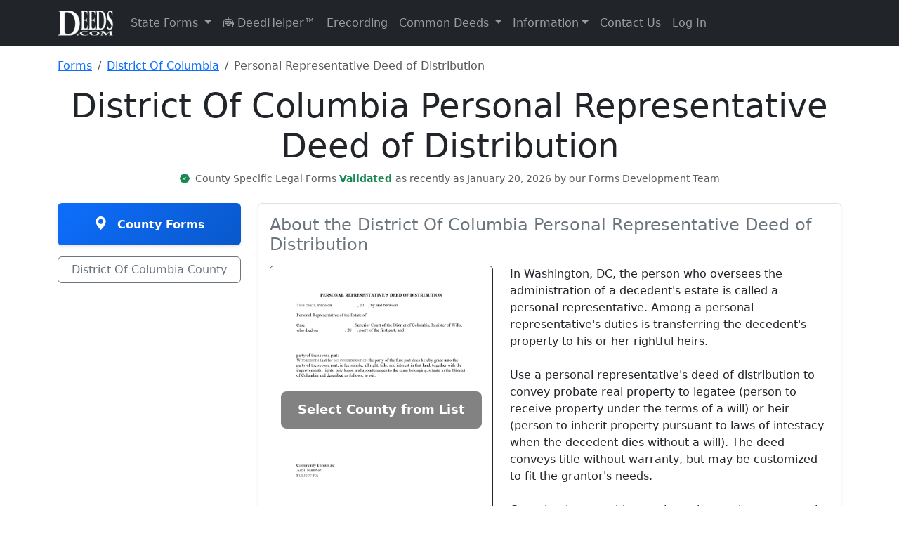

--- FILE ---
content_type: text/html; charset=UTF-8
request_url: https://www.deeds.com/forms/district-of-columbia/personal-representative-deed-of-distribution/
body_size: 70796
content:
<!doctype html>
<html lang="en" class="h-100">
<head>
    <!-- Required meta tags -->
    <meta charset="utf-8">
    <meta name="viewport" content="width=device-width, initial-scale=1">

    <!-- SVG for modern browsers and scalability -->
    <link rel="icon" href="/favicon.svg" type="image/svg+xml">

    <!-- PNG formats for different contexts and sizes -->
    <link rel="icon" type="image/png" sizes="32x32" href="/favicon-32x32.png">
    <link rel="icon" type="image/png" sizes="16x16" href="/favicon-16x16.png">
    <link rel="apple-touch-icon" sizes="180x180" href="/apple-touch-icon.png">

    <!-- ICO for legacy support -->
    <link rel="icon" href="/favicon.ico" type="image/x-icon">

    <!-- Web Manifest for additional settings and PWA support -->
    <link rel="manifest" href="/site.webmanifest">

    <!-- Mask icon for Safari pinned tabs -->
    <link rel="mask-icon" href="/safari-pinned-tab.svg" color="#5bbad5">

    <!-- Microsoft-specific meta tags for tile color -->
    <meta name="msapplication-TileColor" content="#2b5797">

    <!-- Theme color for Chrome, Firefox OS, Opera, and Vivaldi -->
    <meta name="theme-color" content="#ffffff">

    
    <!-- Canonical tag -->
    <link rel="canonical" href="https://www.deeds.com/forms/district-of-columbia/personal-representative-deed-of-distribution/" >

    <title>District Of Columbia Personal Representative Deed of Distribution | Deeds.com</title>
    <meta name="description" content="In Washington, DC, the person who oversees the administration of a decedent&#039;s estate is called a personal representative. Among a personal...">
    <meta name="author" content="Deeds.com">

    <!-- Organization Schema for Google SERPs -->
    <script type="application/ld+json">
        {
            "@context": "https://schema.org",
            "@type": "Organization",
            "name": "Deeds.com",
            "url": "https://www.deeds.com",
            "logo": "https://www.deeds.com/favicon.svg",
            "hasMerchantReturnPolicy": {
                "@type": "MerchantReturnPolicy",
                "applicableCountry": "US",
                "returnPolicyCategory": "https://schema.org/MerchantReturnFiniteReturnWindow",
                "merchantReturnDays": 30,
                "returnFees": "https://schema.org/FreeReturn",
                "returnMethod": "https://schema.org/ReturnByMail",
                "merchantReturnLink": "https://www.deeds.com/terms-of-use/"
            }
        }
    </script>

    <!-- county product Breadcrumb Schema -->
    
    <!-- Product Schema -->
    
    <!-- state Product Schema -->
    <!-- Breadcrumb Schema -->
            <script type="application/ld+json">
            {
              "@context": "https://schema.org",
              "@type": "BreadcrumbList",
              "itemListElement": [
                {"@type": "ListItem", "position": 1, "name": "Forms", "item": "https://www.deeds.com/forms/"},
                {"@type": "ListItem", "position": 2, "name": "District Of Columbia", "item": "https://www.deeds.com/forms/district-of-columbia/"},
            {"@type": "ListItem", "position": 3, "name": "Personal Representative Deed of Distribution", "item": "https://www.deeds.com/forms/district-of-columbia/personal-representative-deed-of-distribution/"}
          ]
        }
        </script>
    
            <script type="application/ld+json">{"@context":"https://schema.org","@type":"Product","@id":"https://www.deeds.com/forms/district-of-columbia/personal-representative-deed-of-distribution/#product","name":"District Of Columbia Personal Representative Deed of Distribution","description":"In Washington, DC, the person who oversees the administration of a decedent's estate is called a personal representative. Among a personal representative's duties is transferring the decedent's property to his or her rightful heirs. Use a personal …","image":"https://www.deeds.com/forms/district-of-columbia/district-of-columbia-personal-representative-deed-of-distribution.png","url":"https://www.deeds.com/forms/district-of-columbia/personal-representative-deed-of-distribution/","brand":{"@type":"Brand","name":"Deeds.com"},"sku":"1486587254P523975","offers":{"@type":"Offer","url":"https://www.deeds.com/forms/district-of-columbia/personal-representative-deed-of-distribution/","priceCurrency":"USD","price":"27.97","priceValidUntil":"2027-01-25","itemCondition":"https://schema.org/NewCondition","availability":"https://schema.org/InStock"},"aggregateRating":{"@type":"AggregateRating","ratingValue":"4.20","bestRating":"5","reviewCount":233},"review":[{"@type":"Review","reviewRating":{"@type":"Rating","ratingValue":3},"author":{"@type":"Person","name":"Roy B."},"reviewBody":"Convenient yes, expensive &quot;big YES&quot; and with what I paid to record a lien it cost me close to $50. That seems quite exorbitant in my estimation!!","datePublished":"2021-01-30"},{"@type":"Review","reviewRating":{"@type":"Rating","ratingValue":5},"author":{"@type":"Person","name":"Bob B."},"reviewBody":"Good so far. Will be great if you get the deed recorded.","datePublished":"2021-09-14"},{"@type":"Review","reviewRating":{"@type":"Rating","ratingValue":3},"author":{"@type":"Person","name":"David K."},"reviewBody":"Price seemed high (~$28) for just some forms (especially because we may not actually use the forms), but it beats navigating the Hawaii state and Honolulu county websites for forms. It would be better if a single button push would download all 7 or 8 forms.","datePublished":"2023-03-16"},{"@type":"Review","reviewRating":{"@type":"Rating","ratingValue":5},"author":{"@type":"Person","name":"Lisa B."},"reviewBody":"Awesome service. User friendly, simple, easy and quick to fill out with instructions and sample copy and print. ","datePublished":"2019-04-13"},{"@type":"Review","reviewRating":{"@type":"Rating","ratingValue":5},"author":{"@type":"Person","name":"Michael K."},"reviewBody":"Service seems smooth. I just wonder what the turn around time on recording is (I need proof of recordation). ","datePublished":"2020-04-21"}]}</script>
    <!-- end stateproduct schema -->

    <!-- schema content from deed pages -->
        <!-- END schema content from deed pages -->

    <!-- Standard loading - no FOUC -->
    <link rel="stylesheet" href="https://www.deeds.com/assets/css/bootstrap.min.css">
    <link rel="stylesheet" href="https://www.deeds.com/assets/icons/font/bootstrap-icons.css">
    <link rel="stylesheet" href="https://www.deeds.com/assets/css/style.main.deeds_v1.33.css">

    <!-- Section-specific CSS -->

    
    
            <link rel="stylesheet" href="https://www.deeds.com/assets/css/style.forms_v1.07.css">
    
    <!-- Conditionally included script -->
    
    

    <!-- start plausible analytics -->
    <script>
        // Comprehensive bot detection
        function isBot() {
            const userAgent = navigator.userAgent.toLowerCase();

            // Common bot identifiers
            const botPatterns = [
                // Search engine bots
                'googlebot', 'bingbot', 'slurp', 'duckduckbot', 'baiduspider', 'yandexbot',
                'facebookexternalhit', 'twitterbot', 'linkedinbot', 'whatsapp', 'slack',

                // SEO/Analysis bots
                'ahrefsbot', 'semrushbot', 'dotbot', 'mj12bot', 'rogerbot', 'screaming frog',
                'majestic', 'blexbot', 'serpstatbot', 'petalbot', 'dataforseo',

                // Monitoring/Performance bots
                'pingdom', 'uptimerobot', 'statuscake', 'gtmetrix', 'lighthouse',
                'pagespeed', 'chrome-lighthouse', 'ptst', 'cloudflare-alwaysonline',

                // Generic patterns
                'bot', 'crawler', 'spider', 'scraper', 'crawling',

                // Development tools
                'headless', 'phantom', 'nightmare', 'puppeteer', 'playwright'
            ];

            // Check if any bot pattern matches
            const isKnownBot = botPatterns.some(pattern => userAgent.includes(pattern));

            // Additional checks for headless browsers
            const isHeadless = navigator.webdriver === true ||
                navigator.languages === undefined ||
                navigator.languages.length === 0 ||
                !navigator.language ||
                navigator.plugins.length === 0;

            // Check for missing features that real browsers have
            const suspiciousBehavior = !window.chrome && !window.safari && !window.firefox &&
                !window.opr && !window.edge;

            // Check for automation tools
            const hasAutomationProperties = window.document.documentElement.getAttribute('webdriver') ||
                window.navigator.webdriver ||
                window.domAutomation ||
                window.domAutomationController ||
                window.__nightmare;

            return isKnownBot || isHeadless || hasAutomationProperties;
        }

        // Only load Plausible for real users
        if (!isBot()) {
            // Load Plausible scripts
            const plausibleScript = document.createElement('script');
            plausibleScript.defer = true;
            plausibleScript.setAttribute('data-domain', 'deeds.com');
            plausibleScript.src = 'https://plausible.io/js/script.revenue.js';
            document.head.appendChild(plausibleScript);

            // Set up Plausible after it loads
            plausibleScript.onload = function() {
                window.plausible = window.plausible || function() {
                    (window.plausible.q = window.plausible.q || []).push(arguments)
                };

                // Initialize tracking
                if (document.readyState === 'loading') {
                    document.addEventListener('DOMContentLoaded', initPlausibleTracking);
                } else {
                    initPlausibleTracking();
                }
            };
        } else {
            // Optional: Track blocked bots for analysis (to local server, not Plausible)
            console.log('Bot detected and blocked:', navigator.userAgent);

            // You could send this to your own endpoint to analyze blocked traffic
            // fetch('/api/log-blocked-bot', {
            //     method: 'POST',
            //     body: JSON.stringify({
            //         userAgent: navigator.userAgent,
            //         timestamp: new Date().toISOString()
            //     })
            // });
        }

        function initPlausibleTracking() {
            // Your existing Plausible tracking code goes here
            if (typeof window.plausible !== 'undefined') {

                
                                // Track state-level product browsing
                plausible('FormView', {
                    props: {
                        state: 'District Of Columbia',
                        product: 'Personal Representative Deed of Distribution',
                        type: 'state_product'
                    }
                });
                
                // ============ HIGH-INTENT BEHAVIOR TRACKING ============
                // Track time on site for quality visitors (2 minutes)
                setTimeout(function() {
                    plausible('Quality_Visitor_2min', {
                        props: {
                            page_type: window.location.pathname.includes('/forms/') ? 'product' : 'content'
                        }
                    });
                }, 120000); // 2 minutes

                // Track extended engagement (5 minutes - very high intent)
                setTimeout(function() {
                    plausible('Quality_Visitor_5min', {
                        props: {
                            page_type: window.location.pathname.includes('/forms/') ? 'product' : 'content',
                            current_page: window.location.pathname
                        }
                    });
                }, 300000); // 5 minutes

                // Track scroll depth on pages
                let maxScroll = 0;
                let scrollTracked25 = false;
                let scrollTracked50 = false;
                let scrollTracked75 = false;
                let scrollTracked90 = false;

                window.addEventListener('scroll', function() {
                    const scrollPercent = Math.round((window.scrollY + window.innerHeight) / document.documentElement.scrollHeight * 100);

                    if (scrollPercent > maxScroll) {
                        maxScroll = scrollPercent;

                        // Track 25% scroll
                        if (maxScroll >= 25 && !scrollTracked25) {
                            scrollTracked25 = true;
                            plausible('Scroll_Depth_25', {
                                props: {
                                    page: window.location.pathname
                                }
                            });
                        }

                        // Track 50% scroll
                        if (maxScroll >= 50 && !scrollTracked50) {
                            scrollTracked50 = true;
                            plausible('Scroll_Depth_50', {
                                props: {
                                    page: window.location.pathname
                                }
                            });
                        }

                        // Track 75% scroll (high engagement)
                        if (maxScroll >= 75 && !scrollTracked75) {
                            scrollTracked75 = true;
                            plausible('Deep_Page_Engagement', {
                                props: {
                                    page: window.location.pathname,
                                    page_type: window.location.pathname.includes('/forms/') ? 'product' : 'content'
                                }
                            });
                        }

                        // Track 90% scroll (very high engagement)
                        if (maxScroll >= 90 && !scrollTracked90) {
                            scrollTracked90 = true;
                            plausible('Full_Page_Read', {
                                props: {
                                    page: window.location.pathname,
                                    page_type: window.location.pathname.includes('/forms/') ? 'product' : 'content'
                                }
                            });
                        }
                    }
                });

                // Track return visitors
                const lastVisit = localStorage.getItem('deeds_last_visit');
                const now = new Date().getTime();

                if (lastVisit) {
                    const hoursSinceLastVisit = Math.round((now - parseInt(lastVisit)) / (1000 * 60 * 60));

                    if (hoursSinceLastVisit < 720) { // Within 30 days
                        plausible('Return_Visitor', {
                            props: {
                                hours_since_last_visit: hoursSinceLastVisit.toString(),
                                landing_page: window.location.pathname,
                                is_product_page: window.location.pathname.includes('/forms/') ? 'yes' : 'no'
                            }
                        });
                    }
                }

                localStorage.setItem('deeds_last_visit', now);

                // Track multiple page views in session (comparison shopping behavior)
                const pagesVisited = JSON.parse(sessionStorage.getItem('pages_visited') || '[]');
                const currentPath = window.location.pathname;

                if (!pagesVisited.includes(currentPath)) {
                    pagesVisited.push(currentPath);
                    sessionStorage.setItem('pages_visited', JSON.stringify(pagesVisited));
                }

                // Track if they're comparing multiple products
                const productPages = pagesVisited.filter(page => page.includes('/forms/'));
                if (productPages.length >= 2) {
                    plausible('Comparing_Products', {
                        props: {
                            products_viewed: productPages.length.toString(),
                            current_page: currentPath
                        }
                    });
                }

                // Track deep research sessions
                if (pagesVisited.length >= 5) {
                    plausible('Deep_Research_Session', {
                        props: {
                            pages_visited: pagesVisited.length.toString(),
                            includes_product: productPages.length > 0 ? 'yes' : 'no'
                        }
                    });
                }

                // ============ MICROSOFT ADS TRACKING ============
                const urlParams = new URLSearchParams(window.location.search);

                // Check for Microsoft Ads click (msclkid or utm_source=bing)
                if (urlParams.get('msclkid') || urlParams.get('utm_source') === 'bing') {

                    // Extract all campaign data
                    const campaignData = {
                        source: urlParams.get('utm_source'),
                        medium: urlParams.get('utm_medium'),
                        campaign: urlParams.get('utm_campaign'),
                        term: urlParams.get('utm_term'),
                        content: urlParams.get('utm_content'),
                        campaign_id: urlParams.get('utm_id'),
                        ms_click_id: urlParams.get('msclkid')
                    };

                    // Track Microsoft Ads landing
                    plausible('Microsoft Ads Click', {
                        props: {
                            campaign: campaignData.campaign || 'unknown',
                            keyword: campaignData.term || 'unknown',
                            ad_group: campaignData.content || 'unknown',
                            landing_page: window.location.pathname
                        }
                    });

                    // Store for conversion tracking
                    if (typeof(Storage) !== "undefined") {
                        sessionStorage.setItem('ms_ads_data', JSON.stringify(campaignData));
                        sessionStorage.setItem('ms_ads_landing_time', new Date().getTime());
                    }
                }

                // ============ PURCHASE/CONVERSION TRACKING ============
                
                // ============ EVENT LISTENERS ============
                try {
                    // Track outbound links
                    var links = document.querySelectorAll('a[href^="http"]:not([href*="deeds.com"])');
                    links.forEach(function(link) {
                        link.addEventListener('click', function() {
                            plausible('Outbound Link: Click', {props: {url: this.href}});
                        });
                    });

                    // Track form interactions - COMBINED tracking for all forms
                    var generalFormStartTracked = false;
                    var msFormStartTracked = false;
                    var forms = document.querySelectorAll('form');

                    forms.forEach(function(form) {
                        form.addEventListener('focusin', function() {
                            // General form tracking
                            if (!generalFormStartTracked) {
                                plausible('Form Started', {
                                    props: {
                                        page_type: 'state_product'
                                    }
                                });
                                generalFormStartTracked = true;
                            }

                            // Microsoft Ads specific form tracking
                            if (!msFormStartTracked) {
                                const msAdsData = sessionStorage.getItem('ms_ads_data');
                                if (msAdsData) {
                                    const data = JSON.parse(msAdsData);
                                    plausible('Microsoft Ads Form Start', {
                                        props: {
                                            campaign: data.campaign || 'unknown',
                                            keyword: data.term || 'unknown',
                                            page: window.location.pathname
                                        }
                                    });
                                    msFormStartTracked = true;
                                }
                            }
                        });
                    });

                    // Track 404 errors
                    
                    // Track navigation menu clicks
                    document.addEventListener('click', function(e) {
                        // Check if clicked element is a dropdown menu item
                        if (e.target.matches('.dropdown-item')) {
                            var dropdownParent = e.target.closest('.dropdown');
                            if (dropdownParent) {
                                var menuName = dropdownParent.querySelector('.dropdown-toggle');
                                if (menuName) {
                                    plausible('Menu Click', {
                                        props: {
                                            menu: menuName.textContent.trim(),
                                            item: e.target.textContent.trim()
                                        }
                                    });
                                }
                            }
                        }

                        // Track DeedHelper clicks
                        if (e.target.closest('a[href*="/helper/"]')) {
                            plausible('DeedHelper Clicked');
                        }

                        // Track eRecording clicks
                        if (e.target.closest('a[href*="/erecording/"]')) {
                            plausible('eRecording Clicked');
                        }
                    });

                } catch (error) {
                    // Silently fail - don't break the site if tracking fails
                    console.log('Plausible tracking error:', error);
                }
            }
        }
    </script>
    <!-- end plausible analytics -->

    <!-- Microsoft Ads UET base tag -->
    <script>
        (function(w,d,t,r,u){
            var f,n,i;w[u]=w[u]||[];
            f=function(){
                var o={ ti:"271009044", enableAutoSpaTracking: true };
                o.q=w[u]; w[u]=new UET(o); w[u].push("pageLoad");
            };
            n=d.createElement(t); n.src=r; n.async=1;
            n.onload=n.onreadystatechange=function(){
                var s=this.readyState;
                if(!s || s==="loaded" || s==="complete"){ f(); n.onload=n.onreadystatechange=null; }
            };
            i=d.getElementsByTagName(t)[0]; i.parentNode.insertBefore(n,i);
        })(window,document,"script","//bat.bing.com/bat.js","uetq");
    </script>
    <!-- END Microsoft Ads UET base tag -->

</head>

<!-- Google tag (gtag.js) -->
<script async src="https://www.googletagmanager.com/gtag/js?id=AW-17592055836"></script>
<script>
    window.dataLayer = window.dataLayer || [];
    function gtag(){dataLayer.push(arguments);}
    gtag('js', new Date());

    gtag('config', 'AW-17592055836');
</script>

<body class="d-flex flex-column h-100">
<!-- START Microsoft Ads tag -->
<noscript>
    <img src="https://bat.bing.com/action/0?ti=271009044&Ver=2"
         height="0" width="0" style="display:none;visibility:hidden" alt="">
</noscript>
<!-- END Microsoft Ads tag -->
<header>
    <nav class="navbar navbar-expand-lg navbar-dark bg-dark">
        <div class="container">
            <a class="navbar-brand" href="https://www.deeds.com">
                <img src="https://www.deeds.com/images/deedslogo-white.png" alt="Deeds.com">
            </a>
            <button class="navbar-toggler" type="button" data-bs-toggle="collapse" data-bs-target="#navbarNav" aria-controls="navbarNav" aria-expanded="false" aria-label="Toggle navigation">
                <span class="navbar-toggler-icon"></span>
            </button>
            <div class="collapse navbar-collapse" id="navbarNav">
                <ul class="navbar-nav me-auto mb-2 mb-lg-0">
                    <li class="nav-item dropdown">
                        <a class="nav-link dropdown-toggle" href="#" id="navbarStateForms" role="button" data-bs-toggle="dropdown" aria-expanded="false">
                            State Forms
                        </a>
                        <ul class="dropdown-menu dropdown-menu-right" aria-labelledby="navbarStateForms">
                            <li><a class='dropdown-item' href='https://www.deeds.com/forms/alabama/' title='Alabama Real Estate Deed Forms'>Alabama</a></li><li><a class='dropdown-item' href='https://www.deeds.com/forms/alaska/' title='Alaska Real Estate Deed Forms'>Alaska</a></li><li><a class='dropdown-item' href='https://www.deeds.com/forms/arizona/' title='Arizona Real Estate Deed Forms'>Arizona</a></li><li><a class='dropdown-item' href='https://www.deeds.com/forms/arkansas/' title='Arkansas Real Estate Deed Forms'>Arkansas</a></li><li><a class='dropdown-item' href='https://www.deeds.com/forms/california/' title='California Real Estate Deed Forms'>California</a></li><li><a class='dropdown-item' href='https://www.deeds.com/forms/colorado/' title='Colorado Real Estate Deed Forms'>Colorado</a></li><li><a class='dropdown-item' href='https://www.deeds.com/forms/connecticut/' title='Connecticut Real Estate Deed Forms'>Connecticut</a></li><li><a class='dropdown-item' href='https://www.deeds.com/forms/delaware/' title='Delaware Real Estate Deed Forms'>Delaware</a></li><li><a class='dropdown-item' href='https://www.deeds.com/forms/district-of-columbia/' title='District Of Columbia Real Estate Deed Forms'>District Of Columbia</a></li><li><a class='dropdown-item' href='https://www.deeds.com/forms/florida/' title='Florida Real Estate Deed Forms'>Florida</a></li><li><a class='dropdown-item' href='https://www.deeds.com/forms/georgia/' title='Georgia Real Estate Deed Forms'>Georgia</a></li><li><a class='dropdown-item' href='https://www.deeds.com/forms/hawaii/' title='Hawaii Real Estate Deed Forms'>Hawaii</a></li><li><a class='dropdown-item' href='https://www.deeds.com/forms/idaho/' title='Idaho Real Estate Deed Forms'>Idaho</a></li><li><a class='dropdown-item' href='https://www.deeds.com/forms/illinois/' title='Illinois Real Estate Deed Forms'>Illinois</a></li><li><a class='dropdown-item' href='https://www.deeds.com/forms/indiana/' title='Indiana Real Estate Deed Forms'>Indiana</a></li><li><a class='dropdown-item' href='https://www.deeds.com/forms/iowa/' title='Iowa Real Estate Deed Forms'>Iowa</a></li><li><a class='dropdown-item' href='https://www.deeds.com/forms/kansas/' title='Kansas Real Estate Deed Forms'>Kansas</a></li><li><a class='dropdown-item' href='https://www.deeds.com/forms/kentucky/' title='Kentucky Real Estate Deed Forms'>Kentucky</a></li><li><a class='dropdown-item' href='https://www.deeds.com/forms/louisiana/' title='Louisiana Real Estate Deed Forms'>Louisiana</a></li><li><a class='dropdown-item' href='https://www.deeds.com/forms/maine/' title='Maine Real Estate Deed Forms'>Maine</a></li><li><a class='dropdown-item' href='https://www.deeds.com/forms/maryland/' title='Maryland Real Estate Deed Forms'>Maryland</a></li><li><a class='dropdown-item' href='https://www.deeds.com/forms/massachusetts/' title='Massachusetts Real Estate Deed Forms'>Massachusetts</a></li><li><a class='dropdown-item' href='https://www.deeds.com/forms/michigan/' title='Michigan Real Estate Deed Forms'>Michigan</a></li><li><a class='dropdown-item' href='https://www.deeds.com/forms/minnesota/' title='Minnesota Real Estate Deed Forms'>Minnesota</a></li><li><a class='dropdown-item' href='https://www.deeds.com/forms/mississippi/' title='Mississippi Real Estate Deed Forms'>Mississippi</a></li><li><a class='dropdown-item' href='https://www.deeds.com/forms/missouri/' title='Missouri Real Estate Deed Forms'>Missouri</a></li><li><a class='dropdown-item' href='https://www.deeds.com/forms/montana/' title='Montana Real Estate Deed Forms'>Montana</a></li><li><a class='dropdown-item' href='https://www.deeds.com/forms/nebraska/' title='Nebraska Real Estate Deed Forms'>Nebraska</a></li><li><a class='dropdown-item' href='https://www.deeds.com/forms/nevada/' title='Nevada Real Estate Deed Forms'>Nevada</a></li><li><a class='dropdown-item' href='https://www.deeds.com/forms/new-hampshire/' title='New Hampshire Real Estate Deed Forms'>New Hampshire</a></li><li><a class='dropdown-item' href='https://www.deeds.com/forms/new-jersey/' title='New Jersey Real Estate Deed Forms'>New Jersey</a></li><li><a class='dropdown-item' href='https://www.deeds.com/forms/new-mexico/' title='New Mexico Real Estate Deed Forms'>New Mexico</a></li><li><a class='dropdown-item' href='https://www.deeds.com/forms/new-york/' title='New York Real Estate Deed Forms'>New York</a></li><li><a class='dropdown-item' href='https://www.deeds.com/forms/north-carolina/' title='North Carolina Real Estate Deed Forms'>North Carolina</a></li><li><a class='dropdown-item' href='https://www.deeds.com/forms/north-dakota/' title='North Dakota Real Estate Deed Forms'>North Dakota</a></li><li><a class='dropdown-item' href='https://www.deeds.com/forms/ohio/' title='Ohio Real Estate Deed Forms'>Ohio</a></li><li><a class='dropdown-item' href='https://www.deeds.com/forms/oklahoma/' title='Oklahoma Real Estate Deed Forms'>Oklahoma</a></li><li><a class='dropdown-item' href='https://www.deeds.com/forms/oregon/' title='Oregon Real Estate Deed Forms'>Oregon</a></li><li><a class='dropdown-item' href='https://www.deeds.com/forms/pennsylvania/' title='Pennsylvania Real Estate Deed Forms'>Pennsylvania</a></li><li><a class='dropdown-item' href='https://www.deeds.com/forms/rhode-island/' title='Rhode Island Real Estate Deed Forms'>Rhode Island</a></li><li><a class='dropdown-item' href='https://www.deeds.com/forms/south-carolina/' title='South Carolina Real Estate Deed Forms'>South Carolina</a></li><li><a class='dropdown-item' href='https://www.deeds.com/forms/south-dakota/' title='South Dakota Real Estate Deed Forms'>South Dakota</a></li><li><a class='dropdown-item' href='https://www.deeds.com/forms/tennessee/' title='Tennessee Real Estate Deed Forms'>Tennessee</a></li><li><a class='dropdown-item' href='https://www.deeds.com/forms/texas/' title='Texas Real Estate Deed Forms'>Texas</a></li><li><a class='dropdown-item' href='https://www.deeds.com/forms/utah/' title='Utah Real Estate Deed Forms'>Utah</a></li><li><a class='dropdown-item' href='https://www.deeds.com/forms/vermont/' title='Vermont Real Estate Deed Forms'>Vermont</a></li><li><a class='dropdown-item' href='https://www.deeds.com/forms/virginia/' title='Virginia Real Estate Deed Forms'>Virginia</a></li><li><a class='dropdown-item' href='https://www.deeds.com/forms/washington/' title='Washington Real Estate Deed Forms'>Washington</a></li><li><a class='dropdown-item' href='https://www.deeds.com/forms/west-virginia/' title='West Virginia Real Estate Deed Forms'>West Virginia</a></li><li><a class='dropdown-item' href='https://www.deeds.com/forms/wisconsin/' title='Wisconsin Real Estate Deed Forms'>Wisconsin</a></li><li><a class='dropdown-item' href='https://www.deeds.com/forms/wyoming/' title='Wyoming Real Estate Deed Forms'>Wyoming</a></li>                        </ul>
                    </li>
                    <li class="nav-item">
                        <a class="nav-link" href="https://www.deeds.com/helper/" title="DeedHelper&trade; Virtual Assistant">
                            <i class="bi bi-robot"></i> DeedHelper&trade;
                        </a>
                    </li>
                    <li class="nav-item">
                        <a class="nav-link" href="https://www.deeds.com/erecording/" title="Erecording Real Estate Deeds">Erecording</a>
                    </li>

                    <li class="nav-item dropdown">
                        <a class="nav-link dropdown-toggle" href="#" id="navbarDeedInfo" role="button" data-bs-toggle="dropdown" aria-expanded="false">
                            Common Deeds
                        </a>
                        <ul class="dropdown-menu dropdown-menu-right" aria-labelledby="navbarDeedInfo">
                            <li><a class="dropdown-item" href="https://www.deeds.com/quitclaim-deed/" title="Quitclaim Deed Forms and Information">Quitclaim Deed</a></li>
                            <li><a class="dropdown-item" href="https://www.deeds.com/gift-deed/" title="Gift Deed Forms and Information">Gift Deed</a></li>
                            <li><a class="dropdown-item" href="https://www.deeds.com/warranty-deed/" title="Warranty Deed Forms and Information">Warranty Deed</a></li>
                            <li><a class="dropdown-item" href="https://www.deeds.com/grant-deed/" title="Grant Deed Forms and Information">Grant Deed</a></li>
                            <li><a class="dropdown-item" href="https://www.deeds.com/transfer-on-death-deed/" title="Transfer on Death Deed Forms and Information">Transfer on Death Deed</a></li>
                            <li><a class="dropdown-item" href="https://www.deeds.com/easement-deed/" title="Easement Deed Forms and Information">Easement Deed</a></li>
                            <li><a class="dropdown-item" href="https://www.deeds.com/correction-deed/" title="Correction Deed Forms and Information">Correction Deed</a></li>
                            <li><a class="dropdown-item" href="https://www.deeds.com/affidavit-of-deed/" title="Affidavit of Deed Form">Affidavit of Deed</a></li>
                        </ul>
                    </li>

                    <li class="nav-item dropdown">
                        <a class="nav-link dropdown-toggle" href="#" id="navbarInformation" role="button" data-bs-toggle="dropdown" aria-expanded="false">Information</a>
                        <ul class="dropdown-menu dropdown-menu-right" aria-labelledby="navbarInformation">
                            <li><a class="dropdown-item" href="https://www.deeds.com/recorder/">Recorder Information</a></li>
                            <li><a class="dropdown-item" href="https://www.deeds.com/articles/">General Information</a></li>
                            <li><a class="dropdown-item" href="https://www.deeds.com/copy-of-your-deed/">How To Get A Copy Of Your Deed</a></li>
                            <li><a class="dropdown-item" href="https://www.deeds.com/elder/">Elder Resources</a></li>
                            <li><a class="dropdown-item" href="https://www.deeds.com/articles/category/deed-fraud/">Deed Fraud</a></li>
                        </ul>
                    </li>
                    <li class="nav-item">
                        <a class="nav-link" href="https://www.deeds.com/contact-us/" title="Contact Deeds.com">Contact Us</a>
                    </li>
                    <li class="nav-item dropdown">
                                                    <a class="nav-link" href="https://www.deeds.com/account/">Log In</a>
                                            </li>
                </ul>
            </div>
        </div>
    </nav>
</header>
<main class="container mt-3 content">
    <!-- Breadcrumb Navigation -->
    <nav aria-label="breadcrumb" class="mb-3">
        <ol class="breadcrumb">
            <li class="breadcrumb-item">
                <a href="https://www.deeds.com/forms/">Forms</a>
            </li>
            <li class="breadcrumb-item">
                <a href="https://www.deeds.com/forms/district-of-columbia/">
                    District Of Columbia                </a>
            </li>
            <li class="breadcrumb-item active" aria-current="page">
                Personal Representative Deed of Distribution            </li>
        </ol>
    </nav>

    <div class="row">

        <div class="text-center mb-4">
            <h1 class="display-5">
                District Of Columbia Personal Representative Deed of Distribution            </h1>

                                    <!-- last updated -->
                        <p class="small mb-0">
                            <i class="bi bi-patch-check-fill text-success me-1"></i>

                            <span class="text-muted">
                                County                                Specific Legal Forms
                            </span>

                                                    <span class="text-success fw-semibold">
                                Validated
                            </span>

                                                    <span class="text-muted">
                                as recently as January 20, 2026 by our
                            </span>

                                                    <a href="https://www.deeds.com/about-us/#forms-development-team"
                                                       target="_blank"
                                                       rel="noopener noreferrer"
                                                       class="text-decoration-underline text-muted">
                                                        Forms Development Team
                                                    </a>
                        </p>

                            </div>

        <!-- Left Column - County Navigation -->
        <div class="col-md-3 mb-3">

            <!-- Mobile: Product Image above the county list -->
            <div class="d-md-none mb-3">
                <div class="position-relative">
                    <img src="https://www.deeds.com/forms/district-of-columbia/district-of-columbia-personal-representative-deed-of-distribution.png"
                         alt="District Of Columbia Personal Representative Deed of Distribution"
                         class="img-fluid border border-dark rounded">
                    <div class="blur-overlay">
                        <div class="watermark">
                            Select County Below
                        </div>
                    </div>
                </div>
            </div>

            <!-- County Selection Box (Matching state-main.php style) -->
            <div class="product-selection-box">
                <div class="fw-bold"><i class="bi bi-geo-alt-fill me-2"></i> County Forms</div>
            </div>

            <div id="stateProductLocalLinks">
                <div><div class='my-1'><a href="https://www.deeds.com/forms/district-of-columbia/personal-representative-deed-of-distribution/district-of-columbia/" title="District Of Columbia County Personal Representative Deed of Distribution Form" class='btn btn-outline-secondary forms-link w-100'>District Of Columbia County</a></div></div>            </div>
        </div>

        <!-- Right Column - Product Information -->
        <div class="col-md-9">
            <div class="card product-overview-card">
                <div class="card-body">
                    <h2 class="h4 mb-3 text-secondary">
                        About the District Of Columbia Personal Representative Deed of Distribution                    </h2>

                    <div class="row">
                        <!-- Product Image - Desktop only -->
                        <div class="col-md-5 mb-3 d-none d-md-block">
                            <div class="position-relative">
                                <img src="https://www.deeds.com/forms/district-of-columbia/district-of-columbia-personal-representative-deed-of-distribution.png"
                                     alt="District Of Columbia Personal Representative Deed of Distribution"
                                     class="img-fluid border border-dark rounded">
                                <div class="blur-overlay">
                                    <div class="watermark">
                                        Select County from List
                                    </div>
                                </div>
                            </div>

                            <!-- How to Use Section - Under image on desktop -->
                            <div class="mt-4">
                                <h5 class="mb-3">How to Use This Form</h5>
                                <ol class="list-unstyled small">
                                    <li class="mb-2"><i class="bi bi-1-circle-fill text-primary me-2"></i>Select your county from the list on the left</li>
                                    <li class="mb-2"><i class="bi bi-2-circle-fill text-primary me-2"></i>Download the county-specific form</li>
                                    <li class="mb-2"><i class="bi bi-3-circle-fill text-primary me-2"></i>Fill in the required information</li>
                                    <li class="mb-2"><i class="bi bi-4-circle-fill text-primary me-2"></i>Have the document notarized if required</li>
                                    <li class="mb-2"><i class="bi bi-5-circle-fill text-primary me-2"></i>Record with your county recorder's office</li>
                                </ol>
                            </div>

                            <!-- what customers say - desktop only -->
                                                        <div class="card mb-3 mt-4">
                                <div class="card-header bg-light">
                                    <h6 class="mb-0">What Others Like You Are Saying</h6>
                                </div>
                                <div class="card-body">
                                                                        <div class="mb-3 pb-3 border-bottom">
                                        <div class="d-flex justify-content-between align-items-start mb-1">
                                            <small>
                                                                                                <i class="bi bi-star-fill text-success"></i>                                                                                                <i class="bi bi-star-fill text-success"></i>                                                                                                <i class="bi bi-star-fill text-success"></i>                                                                                                <i class="bi bi-star"></i>                                                                                                <i class="bi bi-star"></i>                                                                                            </small>
                                            <small class="text-muted">
                                                                                                <time datetime="2021-01-30">
                                                    Jan 2021                                                </time>
                                                                                            </small>
                                        </div>
                                        <p class="small mb-1">“Convenient yes, expensive &amp;quot;big YES&amp;quot; and with what I paid to record a lien it cost me close…”</p>
                                        <small class="text-muted">— Roy B.</small>
                                    </div>
                                                                        <div class="mb-3 pb-3 border-bottom">
                                        <div class="d-flex justify-content-between align-items-start mb-1">
                                            <small>
                                                                                                <i class="bi bi-star-fill text-success"></i>                                                                                                <i class="bi bi-star-fill text-success"></i>                                                                                                <i class="bi bi-star-fill text-success"></i>                                                                                                <i class="bi bi-star-fill text-success"></i>                                                                                                <i class="bi bi-star-fill text-success"></i>                                                                                            </small>
                                            <small class="text-muted">
                                                                                                <time datetime="2021-09-14">
                                                    Sep 2021                                                </time>
                                                                                            </small>
                                        </div>
                                        <p class="small mb-1">“Good so far. Will be great if you get the deed recorded.”</p>
                                        <small class="text-muted">— Bob B.</small>
                                    </div>
                                                                        <div class="mb-3 pb-3 border-bottom">
                                        <div class="d-flex justify-content-between align-items-start mb-1">
                                            <small>
                                                                                                <i class="bi bi-star-fill text-success"></i>                                                                                                <i class="bi bi-star-fill text-success"></i>                                                                                                <i class="bi bi-star-fill text-success"></i>                                                                                                <i class="bi bi-star"></i>                                                                                                <i class="bi bi-star"></i>                                                                                            </small>
                                            <small class="text-muted">
                                                                                                <time datetime="2023-03-16">
                                                    Mar 2023                                                </time>
                                                                                            </small>
                                        </div>
                                        <p class="small mb-1">“Price seemed high (~$28) for just some forms (especially because we may not actually use the forms),…”</p>
                                        <small class="text-muted">— David K.</small>
                                    </div>
                                                                        <div class="mb-3 pb-3 border-bottom">
                                        <div class="d-flex justify-content-between align-items-start mb-1">
                                            <small>
                                                                                                <i class="bi bi-star-fill text-success"></i>                                                                                                <i class="bi bi-star-fill text-success"></i>                                                                                                <i class="bi bi-star-fill text-success"></i>                                                                                                <i class="bi bi-star-fill text-success"></i>                                                                                                <i class="bi bi-star-fill text-success"></i>                                                                                            </small>
                                            <small class="text-muted">
                                                                                                <time datetime="2019-04-13">
                                                    Apr 2019                                                </time>
                                                                                            </small>
                                        </div>
                                        <p class="small mb-1">“Awesome service. User friendly, simple, easy and quick to fill out with instructions and sample copy…”</p>
                                        <small class="text-muted">— Lisa B.</small>
                                    </div>
                                                                        <div class="mb-3 pb-3 border-bottom">
                                        <div class="d-flex justify-content-between align-items-start mb-1">
                                            <small>
                                                                                                <i class="bi bi-star-fill text-success"></i>                                                                                                <i class="bi bi-star-fill text-success"></i>                                                                                                <i class="bi bi-star-fill text-success"></i>                                                                                                <i class="bi bi-star-fill text-success"></i>                                                                                                <i class="bi bi-star-fill text-success"></i>                                                                                            </small>
                                            <small class="text-muted">
                                                                                                <time datetime="2020-04-21">
                                                    Apr 2020                                                </time>
                                                                                            </small>
                                        </div>
                                        <p class="small mb-1">“Service seems smooth. I just wonder what the turn around time on recording is (I need proof of recor…”</p>
                                        <small class="text-muted">— Michael K.</small>
                                    </div>
                                                                    </div>
                            </div>
                            
                        </div>

                        <!-- Product Description -->
                        <div class="col-md-7">
                            <p class="card-text">
                                In Washington, DC, the person who oversees the administration of a decedent&#039;s estate is called a personal representative. Among a personal representative&#039;s duties is transferring the decedent&#039;s property to his or her rightful heirs.<br />
<br />
Use a personal representative&#039;s deed of distribution to convey probate real property to legatee (person to receive property under the terms of a will) or heir (person to inherit property pursuant to laws of intestacy when the decedent dies without a will). The deed conveys title without warranty, but may be customized to fit the grantor&#039;s needs.<br />
<br />
Consult a lawyer with questions about using a personal representative&#039;s deed or any other issue related to probate in Washington, DC.<br />
<br />
District of Columbia Personal Representative&#039;s Deed of Distribution                            </p>

                            <!-- Combined Alert - Shows on both desktop and mobile -->
                            <div class="alert alert-info mt-4">
                                <h6 class="alert-heading"><i class="bi bi-info-circle me-2"></i>Important: County-Specific Forms</h6>
                                <p class="mb-2">Our personal representative deed of distribution forms are specifically formatted for each county in District Of Columbia.</p>
                                <p class="mb-0">After selecting your county, you'll receive forms that meet all local recording requirements, ensuring your documents will be accepted without delays or rejection fees.</p>
                            </div>

                            <!-- How to Use Section - Mobile only, shown after description -->
                            <div class="d-md-none mt-4">
                                <h4>How to Use This Form</h4>
                                <ol class="list-unstyled">
                                    <li class="mb-2"><i class="bi bi-1-circle-fill text-primary me-2"></i>Select your county from the list above</li>
                                    <li class="mb-2"><i class="bi bi-2-circle-fill text-primary me-2"></i>Download the county-specific form</li>
                                    <li class="mb-2"><i class="bi bi-3-circle-fill text-primary me-2"></i>Fill in the required information</li>
                                    <li class="mb-2"><i class="bi bi-4-circle-fill text-primary me-2"></i>Have the document notarized if required</li>
                                    <li class="mb-2"><i class="bi bi-5-circle-fill text-primary me-2"></i>Record with your county recorder's office</li>
                                </ol>
                            </div>

                            <!-- what customers say - mobile only -->
                            <div class="d-md-none mt-4">
                                                                <div class="card mb-3">
                                    <div class="card-header bg-light">
                                        <h6 class="mb-0">What Others Like You Are Saying</h6>
                                    </div>
                                    <div class="card-body">
                                                                                <div class="mb-3 pb-3 border-bottom">
                                            <div class="d-flex justify-content-between align-items-start mb-1">
                                                <small>
                                                                                                        <i class="bi bi-star-fill text-success"></i>                                                                                                        <i class="bi bi-star-fill text-success"></i>                                                                                                        <i class="bi bi-star-fill text-success"></i>                                                                                                        <i class="bi bi-star"></i>                                                                                                        <i class="bi bi-star"></i>                                                                                                    </small>
                                                <small class="text-muted">
                                                                                                        <time datetime="2021-01-30">
                                                        Jan 2021                                                    </time>
                                                                                                    </small>
                                            </div>
                                            <p class="small mb-1">“Convenient yes, expensive &amp;quot;big YES&amp;quot; and with what I paid to record a lien it cost me close…”</p>
                                            <small class="text-muted">— Roy B.</small>
                                        </div>
                                                                                <div class="mb-3 pb-3 border-bottom">
                                            <div class="d-flex justify-content-between align-items-start mb-1">
                                                <small>
                                                                                                        <i class="bi bi-star-fill text-success"></i>                                                                                                        <i class="bi bi-star-fill text-success"></i>                                                                                                        <i class="bi bi-star-fill text-success"></i>                                                                                                        <i class="bi bi-star-fill text-success"></i>                                                                                                        <i class="bi bi-star-fill text-success"></i>                                                                                                    </small>
                                                <small class="text-muted">
                                                                                                        <time datetime="2021-09-14">
                                                        Sep 2021                                                    </time>
                                                                                                    </small>
                                            </div>
                                            <p class="small mb-1">“Good so far. Will be great if you get the deed recorded.”</p>
                                            <small class="text-muted">— Bob B.</small>
                                        </div>
                                                                                <div class="mb-3 pb-3 border-bottom">
                                            <div class="d-flex justify-content-between align-items-start mb-1">
                                                <small>
                                                                                                        <i class="bi bi-star-fill text-success"></i>                                                                                                        <i class="bi bi-star-fill text-success"></i>                                                                                                        <i class="bi bi-star-fill text-success"></i>                                                                                                        <i class="bi bi-star"></i>                                                                                                        <i class="bi bi-star"></i>                                                                                                    </small>
                                                <small class="text-muted">
                                                                                                        <time datetime="2023-03-16">
                                                        Mar 2023                                                    </time>
                                                                                                    </small>
                                            </div>
                                            <p class="small mb-1">“Price seemed high (~$28) for just some forms (especially because we may not actually use the forms),…”</p>
                                            <small class="text-muted">— David K.</small>
                                        </div>
                                                                                <div class="mb-3 pb-3 border-bottom">
                                            <div class="d-flex justify-content-between align-items-start mb-1">
                                                <small>
                                                                                                        <i class="bi bi-star-fill text-success"></i>                                                                                                        <i class="bi bi-star-fill text-success"></i>                                                                                                        <i class="bi bi-star-fill text-success"></i>                                                                                                        <i class="bi bi-star-fill text-success"></i>                                                                                                        <i class="bi bi-star-fill text-success"></i>                                                                                                    </small>
                                                <small class="text-muted">
                                                                                                        <time datetime="2019-04-13">
                                                        Apr 2019                                                    </time>
                                                                                                    </small>
                                            </div>
                                            <p class="small mb-1">“Awesome service. User friendly, simple, easy and quick to fill out with instructions and sample copy…”</p>
                                            <small class="text-muted">— Lisa B.</small>
                                        </div>
                                                                                <div class="mb-3 pb-3 border-bottom">
                                            <div class="d-flex justify-content-between align-items-start mb-1">
                                                <small>
                                                                                                        <i class="bi bi-star-fill text-success"></i>                                                                                                        <i class="bi bi-star-fill text-success"></i>                                                                                                        <i class="bi bi-star-fill text-success"></i>                                                                                                        <i class="bi bi-star-fill text-success"></i>                                                                                                        <i class="bi bi-star-fill text-success"></i>                                                                                                    </small>
                                                <small class="text-muted">
                                                                                                        <time datetime="2020-04-21">
                                                        Apr 2020                                                    </time>
                                                                                                    </small>
                                            </div>
                                            <p class="small mb-1">“Service seems smooth. I just wonder what the turn around time on recording is (I need proof of recor…”</p>
                                            <small class="text-muted">— Michael K.</small>
                                        </div>
                                                                            </div>
                                </div>
                                                            </div>

                            <!-- Common Uses Section - Desktop only -->
                            <div class="d-none d-md-block mt-4">
                                <h4>Common Uses for Personal Representative Deed of Distribution</h4>
                                <ul class="list-unstyled">
                                    <li class="mb-2"><i class="bi bi-check-circle-fill text-success me-2"></i>Transfer property between family members</li>
                                    <li class="mb-2"><i class="bi bi-check-circle-fill text-success me-2"></i>Add or remove names from property titles</li>
                                    <li class="mb-2"><i class="bi bi-check-circle-fill text-success me-2"></i>Transfer property into or out of trusts</li>
                                    <li class="mb-2"><i class="bi bi-check-circle-fill text-success me-2"></i>Correct errors in previously recorded deeds</li>
                                    <li class="mb-2"><i class="bi bi-check-circle-fill text-success me-2"></i>Gift property to others</li>
                                </ul>
                            </div>
                        </div>
                    </div>
                </div>
            </div>

            <!-- Back Navigation -->
            <div class="mt-4">
                <a href="/forms/district-of-columbia/" class="btn btn-secondary">
                    <i class="bi bi-arrow-left me-2"></i>Back to District Of Columbia Forms
                </a>
            </div>
        </div>
    </div>
</main>

<footer class="container-fluid bg-dark text-white p-4 mt-3">
    <div class="container">

        <!-- Site Information -->
        <div class="row mb-4">
            <div class="col-md-3">
                <h3 class="text-white">Site Information</h3>
                <ul class="list-unstyled">
                    <li><a href="https://www.deeds.com" class="footer-link">Home</a></li>
                    <li><a href="https://www.deeds.com/account/" class="footer-link">My Account</a></li>
                    <li><a href="https://www.deeds.com/contact-us/" class="footer-link">Contact Us</a></li>
                    <li><a href="https://www.deeds.com/reviews/" class="footer-link">Reviews</a></li>
                    <li><a href="https://www.deeds.com/privacy/" class="footer-link">Privacy</a></li>
                    <li><a href="https://www.deeds.com/terms-of-use/" class="footer-link">Terms of Use</a></li>
                    <li><a href="https://www.deeds.com/about-us/" class="footer-link">About Us</a></li>
                </ul>
            </div>

    		<div class="col-md-3">
        		<h3 class="text-white">Forms and Services</h3>
        		<ul class="list-unstyled">
            		<li><a href="https://www.deeds.com/forms/" title="Real Estate Deed Forms" class="footer-link">Deed Forms</a></li>
            		<li><a href="https://www.deeds.com/supplemental/" title="Supplemental Real Estate Forms" class="footer-link">Supplemental Forms</a></li>
            		<li><a href="https://www.deeds.com/erecording/" title="Erecording Real Estate Deeds" class="footer-link">Erecording</a></li>
        		</ul>
    		</div>
    		
			<div class="col-md-3">
        		<h3 class="text-white">Information and Resources</h3>
        		<ul class="list-unstyled">
            		<li><a href="https://www.deeds.com/recorder/" title="Recorder Information" class="footer-link">Recorder Information</a></li>
            		<li><a href="https://www.deeds.com/articles/" title="Real Estate Deed Information" class="footer-link">General Information</a></li>
            		<li><a href="https://www.deeds.com/articles/category/deed-fraud/" title="Fighting Real Estate Deed Fraud" class="footer-link">Deed Fraud</a></li>
            		<li><a href="https://www.deeds.com/elder/" title="Elder Resources" class="footer-link">Elder Resources</a></li>
            		<li><a href="https://www.deeds.com/copy-of-your-deed/" title="Find Out How to Get a Copy of Your Real Estate Deed" class="footer-link">Get a Copy of Your Deed</a></li>
        		</ul>
    		</div>
    		
			<div class="col-md-3">
        		<h3 class="text-white">Deed Information</h3>
        		<ul class="list-unstyled">
            		<li><a href="https://www.deeds.com/quitclaim-deed/" title="Quitclaim Deed Information" class="footer-link">Quitclaim Deed</a></li>
                    <li><a href="https://www.deeds.com/gift-deed/" title="Gift Deed Information" class="footer-link">Gift Deed</a></li>
            		<li><a href="https://www.deeds.com/warranty-deed/" title="Warranty Deed Information" class="footer-link">Warranty Deed</a></li>
            		<li><a href="https://www.deeds.com/grant-deed/" title="Grant Deed Information" class="footer-link">Grant Deed</a></li>
                    <li><a href="https://www.deeds.com/easement-deed/" title="Easement Deed Information" class="footer-link">Easement Deed</a></li>
            		<li><a href="https://www.deeds.com/transfer-on-death-deed/" title="Transfer of Death Deed Information" class="footer-link">Transfer on Death Deed</a></li>
                    <li><a href="https://www.deeds.com/correction-deed/" title="Correction Deed Information" class="footer-link">Correction Deed</a></li>
            		<li><a href="https://www.deeds.com/affidavit-of-deed/" title="Affidavit of Deed Information" class="footer-link">Affidavit of Deed</a></li>
        		</ul>
    		</div>
	</div>


            <!-- The last part -->
            <div class="row">
                <div class="col-md-12 text-center text-white">
                    <p>Nothing on this website should be considered a substitute for the advice of an attorney.</p>
                    <p>&#169; DEEDS.COM INC. 1997 - 2026 ALL RIGHTS RESERVED | (330) 606-0119 | P.O. Box 5264, Fairlawn, OH 44334</p>
                </div>
            </div>
        </div>
	</footer>

    <script src="https://www.deeds.com/assets/js/bootstrap.bundle.min.js"></script>

<!-- Conditionally included script -->
    
</body>
</html>